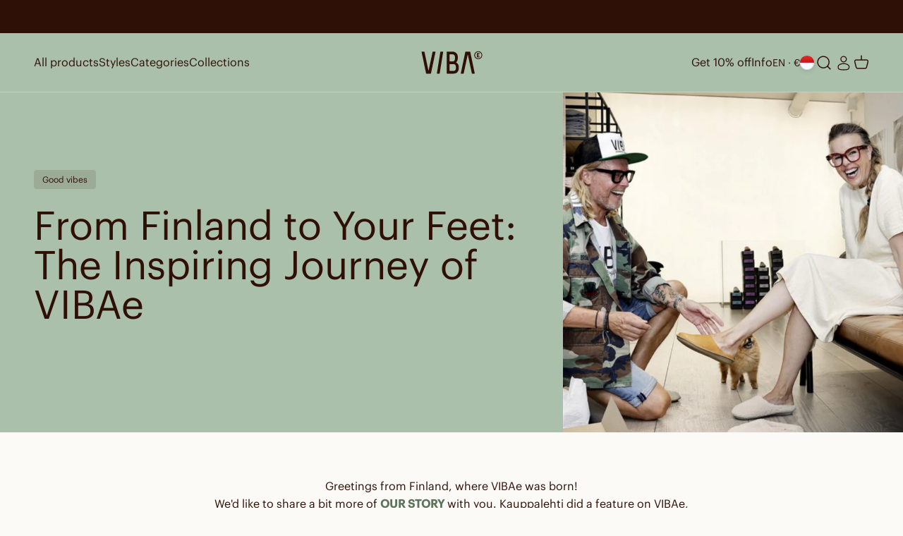

--- FILE ---
content_type: text/css
request_url: https://vibae.com/cdn/shop/t/54/assets/custom.css?v=26497395081443429111765296040
body_size: 4174
content:
/*! CSS to extend the theme.css */.panel__wrapper .h3,.panel__wrapper .h6{font-family:Graphik Web;font-weight:400}.visually-hidden{position:absolute!important;overflow:hidden;clip:rect(0 0 0 0);height:1px;width:1px;margin:-1px;padding:0;border:0}.extra-font{font-family:var(--extra-font-family)}.all-hidden{display:none}/*! Header START */@media screen and (max-width: 699px){.header__secondary-nav .header__icon-list{gap:var(--spacing-1-5)}}.group.orbe-custom-button{width:auto;height:auto;border:none}store-header.header{border-bottom:1px solid rgba(251,250,246,.3)}.header[allow-transparency]:not(.is-filled) .header__wrapper{border-bottom:none}.panel-footer__account-link{margin-inline-start:0!important;display:flex;gap:5px}.panel-footer__localization-wrapper{flex-direction:column;align-items:baseline;border:none;gap:10px}.panel_wrapper svg{vertical-align:bottom}.panel-svg>svg{vertical-align:bottom}.dropdown-menu{top:calc(100% + var(--spacing-4-5) + 11px);box-shadow:none;border:1px solid #E5E3DF}/*! Header END *//*! PDP START */.buy-buttons--multiple{grid-template-columns:unset}.product-gallery__zoom .circle-button:hover svg circle,.product-gallery__zoom .circle-button:hover svg path{stroke:#fff}.block-swatch{background-color:#fff;border:1px solid #ddd;justify-content:center;padding:0;font-size:.85rem;flex:0 0 11.8%}.block-swatch--nonEu{flex:0 0 18%}.non-eu-quickbuy-label{min-width:90px;font-size:12px;padding:0!important}.block-swatch.is-disabled{background-image:linear-gradient(to bottom right,#0000 50%,currentColor 50% calc(50% + 2px),#0000 calc(50% + 2px))!important}@media screen and (max-width: 370px){.block-swatch{flex:0 0 22%}}@media screen and (max-width: 450px){.block-swatch--nonEu{flex:0 0 30%}}@media screen and (min-width:1000px) and (max-width: 1300px){.block-swatch--nonEu{flex:0 0 23%}}.block-swatch.is-disabled{background-color:#f6f1eb;color:rgb(var(--text-color))}.product-info__block-item{--product-info-block-spacing: var(--spacing-4)}.variant-picker{gap:0}.dottedlink{text-decoration:underline;text-decoration-style:dotted;background:transparent!important}.product-gallery{gap:5px}.product-gallery__thumbnail-list{gap:5px;grid-auto-columns:56px;padding-left:5px}.product-info{--product-info-block-spacing: var(--spacing-2)}.rating-text{text-decoration:underline;text-decoration-style:dotted;margin-left:5px}.product-info .rating{gap:var(--spacing-0-5)}.product-info__block-item .accordion .text-with-icon{font-weight:400}.selling_point_text{display:flex;gap:.6em;font-size:.8em}.product-info__selling-points{display:flex;flex-direction:column;gap:.5em;margin-top:1em}@media screen and (min-width: 1000px){.drawer-size-chart{width:1200px!important;max-width:80%}.product-info__selling-points{display:none}}.product-info__product-picker .color-swatch{--swatch-offset: 3px;--swatch-size: var(--spacing-6);margin:6px 1px}.size-exp{align-self:center}:checked+.block-swatch,.block-swatch.is-selected{background-color:rgb(var(--text-color));color:#fff;border:1px solid rgb(var(--text-color))}.selling_points--container{display:flex;justify-content:space-around;padding:var(--spacing-12)}.selling_point{max-width:300px;text-transform:uppercase;text-align:center}@media screen and (min-width: 700px){.rating__star{width:12px;height:12px}}.product-gallery__media-list-wrapper .product-gallery__media-list{gap:5px}.selling_point_icon{width:20px}.product-info__us-tariffs-banner{background-color:#f0f4f8;padding:18px;border-radius:8px;font-size:14px;text-align:left;font-weight:500;margin-bottom:20px}@media screen and (max-width: 999px){.hide_mobile{display:none}}@media screen and (min-width: 1000px){.hide_desktop{display:none}}.block-swatch{position:relative}.block-swatch.is-disabled:after{content:"";position:absolute;top:2px;left:2px;width:16px;height:16px;pointer-events:none;background-image:url("data:image/svg+xml,%3Csvg xmlns='http://www.w3.org/2000/svg' viewBox='0 0 24 24' fill='black'%3E%3Cpath d='M20 4H4a2 2 0 0 0-2 2v12a2 2 0 0 0 2 2h16a2 2 0 0 0 2-2V6a2 2 0 0 0-2-2zm0 2v.01L12 12 4 6.01V6h16zM4 18V8.24l7.4 5.18a1 1 0 0 0 1.2 0L20 8.24V18H4z'/%3E%3C/svg%3E");background-repeat:no-repeat;background-size:100% 100%}:checked+.block-swatch.is-disabled:after{content:"";position:absolute;top:2px;left:2px;width:16x;height:16px;pointer-events:none;background-image:url("data:image/svg+xml,%3Csvg xmlns='http://www.w3.org/2000/svg' viewBox='0 0 24 24' fill='white'%3E%3Cpath d='M20 4H4a2 2 0 0 0-2 2v12a2 2 0 0 0 2 2h16a2 2 0 0 0 2-2V6a2 2 0 0 0-2-2zm0 2v.01L12 12 4 6.01V6h16zM4 18V8.24l7.4 5.18a1 1 0 0 0 1.2 0L20 8.24V18H4z'/%3E%3C/svg%3E");background-repeat:no-repeat;background-size:100% 100%}.product-quick-add{z-index:10}/*! PDP END */.size-localization__btn{margin-right:4px;margin-left:4px;height:fit-content;opacity:60%;color:var(--text-color)}.size-localization__btn--active{opacity:100%}.size-localization__btn--active:after{content:"";display:block;width:100%;border-bottom:1px dotted #2F1006;margin-top:-4px}#us-sizes-property,#uk-sizes-property{display:none}.size-localization__container{display:flex;height:fit-content;margin-left:auto}.inventory--high{display:none}.size-information__container{display:grid;grid-template-columns:max-content auto;margin-block-start:var(--spacing-3);min-height:26px;align-items:center}.size-information__container>button{justify-self:end}usizy-adviser{display:inline-block;white-space:nowrap;overflow:visible}.usz-product{width:auto!important;margin-top:22px;order:-1}.badge--sold-out{background-color:#3e1305}.badge--free-shipping{background-color:#cadcf3;color:var(--text-color)}.has-thumbnail{display:flex;justify-content:flex-start;align-items:center}.subcollection-card{width:max-content}.subcollection-list{grid:var(--collection-list-grid, none);gap:var(--spacing-2)}.current_coll{text-decoration:underline;text-decoration-style:dotted}.collection-list.subcollection-list .collection-card__content-wrapper:first-of-type{padding-left:0}.product-card-gallery{--product-grid: auto / minmax(0, 1fr);--product-gallery-media-list-grid: auto / auto-flow 100%;--product-gallery-media-list-gap: calc(var(--grid-gutter) / 2)}.product-card__figure .product-gallery__thumbnail-list{grid-auto-columns:35px}@media screen and (max-width: 1279px){.product-card__figure .product-gallery__thumbnail-list{grid-auto-columns:25px}.product-card__figure .product-gallery .page-dots--blurred>*{width:var(--spacing-1);height:var(--spacing-1)}}.product-card__figure .product-gallery .page-dots--blurred{margin-inline-start:var(--spacing-1);margin-inline-end:var(--spacing-1);padding:var(--spacing-1) var(--spacing-2);gap:var(--spacing-1) var(--spacing-1-5)}.mega-menu__nav .panel-link__image{margin-right:1em}.mega-menu__nav{align-items:center}.circle-chevron{background-color:transparent}.drawer{padding:0}.panel__wrapper ul li:after{content:"";display:block;width:100%;height:1px;background-color:#efeeec;margin:.7rem 0 0em}.circle-button{border-radius:4px;box-shadow:0 0 0 1px rgb(var(--text-color))}.circle-button:hover{background-color:#3e1305}.circle-button:hover svg{stroke:#fff}.circle-button:hover svg path{fill:#fff}.social_media--heading{margin-bottom:.8rem}.footer__copyright{display:flex;flex-direction:column-reverse;gap:20px;align-items:baseline}.footer__wrapper .footer-newsletter-submit{display:flex}.footer__wrapper .fieldset-with-submit{gap:0}.footer__wrapper .button{border-radius:0 4px 4px 0}.footer__wrapper .fieldset-with-submit .form-control input{border-radius:4px 0 0 4px}.footer_social_media--container{display:flex;align-items:baseline;gap:30px}@media screen and (min-width: 1000px){.footer_logo{order:-1}.footer__copyright{flex-direction:row;justify-content:space-between;width:100%}.social_media--heading{display:none}}.button--outline{box-shadow:0 0 0 1px}.italic{font-style:italic}.square-separator{position:relative;display:inline-block;height:4px;width:4px;margin:0 8px;flex-shrink:0;background:currentColor;vertical-align:middle}.square-separator--block{top:1px;margin-left:12px;margin-right:12px}.square-separator--subdued{opacity:.5}.bold,.badge{font-weight:400}.noMargin{margin:0!important}.col-link{visibility:hidden;transform:translateY(20px);transition:all .2s ease-out;color:#fff;align-self:flex-end;justify-self:flex-start}.col-link svg{vertical-align:middle}.collection-card:hover .col-link{visibility:visible;transform:translateY(0)}.collection-card__subheading{color:#efeeec}.collection-list--shop_now{margin-right:10px}.button,.btn{font-weight:400}.blog-banner-content{grid-template-columns:1fr 1fr;justify-items:start;align-items:end}.blog-banner-content div{text-align:left}.blog_read_now_btn{box-shadow:inset 0 0 0 1px;color:#2f1006;width:fit-content;min-width:150px}.blog-banner .container .scroll-area{padding-bottom:var(--spacing-16);justify-content:flex-start}.blog-filter-list ul li{border-radius:4px}.blog-filter-list ul{gap:10px}.section .accordion-box .accordion{border-style:dashed;border-block-color:#2F1006;border-block-end-width:1px}.facets-drawer__floating-apply .button{background-color:#3e1305}.thumbnail-swatch__view-more{border:0;width:fit-content;margin-left:2px}.multiple-images-with-text__content-with-nav{height:100%}.multiple-images-with-text__content-with-nav div p.h1{margin-top:10px}.font-huge{font-size:clamp(40px,7vw,80px)}.main-heading-font{font-size:clamp(50px,7vw,95px)}.subheading{font-family:var(--extra-font-family)}#insta-feed h2{text-transform:none;font-family:var(--extra-font-family)}#insta-feed img{border-radius:4px!important}.prev-next-buttons{gap:var(--spacing-2)}.store-selector__list{list-style:none;padding:0;margin:0;display:flex;flex-direction:column;margin-top:1.5rem}.store-selector__item{background:none;border:none;padding:1.5rem 1rem;text-align:left;display:flex;justify-content:space-between;text-decoration:none;color:inherit}.store-selector__item.active{font-weight:500;background-color:#fbfaf6;text-decoration:underline}.store_info{display:flex;flex-direction:row;justify-content:space-between;margin-top:1rem}.stores-wrapper{display:flex;flex:1 0 50%;max-width:1600px;justify-self:center}.store-selector{width:35%;background-color:#f6f1eb;padding:var(--spacing-10)}.store{width:65%;padding:var(--spacing-6)}.store-text{padding-top:var(--spacing-6);padding-bottom:var(--spacing-12)}.store_info--heading{font-size:var(--text-h6);padding-bottom:var(--spacing-4)}.store-text h2{padding-bottom:var(--spacing-6);text-transform:none}.store-image{aspect-ratio:1/1;object-fit:cover;max-height:600px;margin:auto;width:100%}.store_info--container{width:50%}.store_description{margin-top:1rem}.store_description p{margin-bottom:15px}@media screen and (max-width: 1000px){.stores-wrapper{flex-direction:column;gap:1rem}.store-selector,.store{width:100%}.store_info{flex-direction:column;gap:2rem}.store{padding:0}.store_info--container{width:100%}}.newsletter-content .form,.footer__block--newsletter .form{gap:0!important}.blog-banner-content .form{gap:0}.blog-banner-content .form .prose{margin-bottom:var(--spacing-4)}@media screen and (min-width: 700px){.fieldset-with-submit button{border-radius:0 4px 4px 0}.fieldset-with-submit input{border-radius:4px 0 0 4px}}.footer__wrapper{display:grid;grid-template-columns:1fr 1.5fr}.footer__aside{grid-column:span 2}.footer__block--text{width:50%}.footer__block-list{display:grid!important}.footer_logo{display:flex;flex-direction:column;gap:var(--footer-block-list-gap)}.footer__block--text{height:123px}.footer__block-list{gap:var(--spacing-10) 0}.footer__block-list .footer__block--newsletter{display:none}.footer_logo .footer__block--newsletter{display:block}@media screen and (max-width: 999px){.footer_logo{grid-column:span 2}.footer__block--text{display:none}.footer__block-list{grid-column:span 2}.footer_social_media--container{gap:0;flex-direction:column}.footer_social_media--container{flex-direction:row;gap:20px}.footer__copyright p{display:none}.footer__block-list .footer__block--newsletter{display:block}.footer_logo .footer__block--newsletter{display:none}}@media screen and (max-width: 450px){.footer_logo img{width:100%}.footer__aside-bottom{display:block}.footer_social_media--container{width:100%;justify-content:space-between}}#stamped-reviews-widget[data-widget-type=carousel]{max-width:1600px!important;font-family:var(--text-font-family)!important}.section #stamped-reviews-widget[data-widget-type=carousel] .stamped-carousel-title{font-family:var(--heading-font-family)!important;font-size:3em;text-transform:uppercase;width:100%}.section #stamped-reviews-widget[data-widget-type=carousel] .stamped-carousel-scroll:before{border:none}#stamped-reviews-widget[data-widget-type=carousel] .block{height:340px!important;box-sizing:border-box;border-radius:4px;padding:0 20px 20px;border:1px solid #3E1305;position:relative;width:24%!important;margin-right:1%}.section #stamped-reviews-widget[data-widget-type=carousel] .stamped-carousel-scroll{height:400px!important}.section #stamped-reviews-widget[data-widget-type=carousel] .stamped-carousel-scroll .block .stamped-reviews-date{position:absolute;top:11px;right:0;color:#2f1006!important;opacity:60%}.section #stamped-reviews-widget[data-widget-type=carousel] .stamped-carousel-scroll .block .stamped-ratings-wrapper{display:flex;flex-direction:column;height:100%;padding:0!important}.section #stamped-reviews-widget[data-widget-type=carousel] .stamped-carousel-scroll .block .stamped-reviews-rating{position:relative;top:0;order:1}.section #stamped-reviews-widget[data-widget-type=carousel] .stamped-carousel-scroll .block .stamped-reviews-image{border:none!important;order:2;height:fit-content!important;background-color:#fbfaf6!important}.section #stamped-reviews-widget[data-widget-type=carousel] .stamped-carousel-scroll .block .stamped-reviews-image img{max-width:100%;max-height:100%;position:static!important;margin:0 auto}.section #stamped-reviews-widget[data-widget-type=carousel] .stamped-carousel-scroll .block .stamped-reviews-product-title{font-size:11px;text-align:center;margin-top:6px;opacity:70%;background-color:#fbfaf6;font-family:var(--text-font-family)!important}.section #stamped-reviews-widget[data-widget-type=carousel] .stamped-carousel-scroll .block .stamped-reviews-message .stamped-reviews-message-block{font-family:var(--text-font-family)!important}.section #stamped-reviews-widget[data-widget-type=carousel] .stamped-carousel-scroll .block .stamped-reviews-product-title .stamped-reviews-link{height:fit-content!important}.section #stamped-reviews-widget[data-widget-type=carousel] .stamped-carousel-scroll .block .stamped-reviews-message{margin-left:0!important;font-size:14px;line-height:1.5;order:4}.section #stamped-reviews-widget[data-widget-type=carousel] .stamped-carousel-scroll .block .stamped-reviews-title{font-size:16px!important;font-weight:400!important;margin:8px 0;white-space:normal;order:3}.section #stamped-reviews-widget[data-widget-type=carousel] .stamped-carousel-scroll .block .stamped-reviews-author{font-size:12,5px!important;font-weight:400!important;color:#2f1006;margin-top:auto!important;margin-left:0!important;order:5}.section #stamped-reviews-widget[data-widget-type=carousel] .stamped-carousel-scroll .block .shopapp-verified{position:absolute;bottom:23px;right:20px}@media screen and ((min-width:751px) and (max-width: 1050px)){.section #stamped-reviews-widget[data-widget-type=carousel] .stamped-carousel-scroll .block{width:32%!important;margin-right:1.5%}}@media screen and (max-width: 750px){.section #stamped-reviews-widget[data-widget-type=carousel] .stamped-carousel-scroll .block{width:48%!important;margin-right:2%;padding:0 15px 15px}.section #stamped-reviews-widget[data-widget-type=carousel] .stamped-carousel-scroll .block .stamped-reviews-date{top:16px}.section #stamped-reviews-widget[data-widget-type=carousel] .stamped-carousel-scroll .block .stamped-reviews-message,.section #stamped-reviews-widget[data-widget-type=carousel] .stamped-carousel-scroll .block .stamped-reviews-author{margin-left:0!important}.section #stamped-reviews-widget[data-widget-type=carousel] .stamped-carousel-scroll .block .stamped-reviews-date{top:7px}.section #stamped-reviews-widget[data-widget-type=carousel]{width:100%!important}.section #stamped-reviews-widget[data-widget-type=carousel] .stamped-carousel-scroll .block .stamped-reviews-date{margin-right:15px!important}.section #stamped-reviews-widget[data-widget-type=carousel] .stamped-carousel-scroll .block .shopapp-verified{right:15px;bottom:20px}}@media screen and (max-width: 450px){.section #stamped-reviews-widget[data-widget-type=carousel] .stamped-carousel-scroll .block{width:97%!important;margin-right:3%}}.section #stamped-main-widget *{font-family:var(--text-font-family)!important}#stamped-main-widget .stamped-review{border-top:1px dotted #5C2614}.stamped-header{display:flex;justify-content:center}.section .stamped-summary-actions-clear,.stamped-summary-actions-mobile-filter,.stamped-summary-actions-newquestion,.stamped-summary-actions-newreview{box-shadow:none!important}.stamped-summary-ratings{padding-left:45px;margin-right:0}.stamped-starrating{margin-top:1em}.section [data-widget-type=minimal] .stamped-summary-starrating i:before,div[data-widget-style*=standard] .stamped-summary-starrating i:before{font-size:18px!important}.summary-overview{display:flex;flex-direction:column;align-items:flex-end;padding-right:10px;justify-content:end}.stamped-summary-caption .stamped-summary-text{margin-top:0}.stamped-starrating{margin-top:1.8em}.section #stamped-main-widget .stamped-summary-text-1 strong{font-size:clamp(60px,7vw,80px);font-family:var(--extra-font-family)!important}.section #stamped-main-widget .stamped-summary-text-1 strong{font-weight:400!important}.section div[data-widget-style*=standard] .summary-rating-title{font-size:16px!important;width:fit-content!important}.section div[data-widget-style*=standard] .summary-rating-title:before{display:none}.stamped-review{display:flex;flex-direction:column;position:relative}.stamped-review-header{order:2;display:flex}.stamped-review-body .stamped-starratings{position:absolute;top:15px}.stamped-review .stamped-review-content{margin-bottom:0}.stamped-review-header .created,.stamped-review-header-byline .created{position:absolute;top:22px;right:0}.section .summary-rating-bar>div{background:#eff575!important}div[data-load-type=continue] ul.stamped-pagination li.next a,div[data-widget-load-type=continue] ul.stamped-pagination li.next a{background-color:#2f1006}div[data-load-type=continue] ul.stamped-pagination li.next a:hover,div[data-widget-load-type=continue] ul.stamped-pagination li.next a:hover{background-color:#fbfaf6}@media screen and (max-width: 750px){.summary-overview{align-items:center}.stamped-summary{display:flex;flex-direction:column}.stamped-summary-ratings{display:none}#stamped-main-widget .stamped-review{border:1px solid #3E1305;padding:20px;border-radius:4px;min-height:200px;justify-content:space-between;margin-bottom:5px}.stamped-review-header .created,.stamped-review-header-byline .created{right:20px}#stamped-main-widget{margin:0!important}.section #stamped-main-widget .stamped-summary-text-1 strong:after{content:"/5";font-size:25px}}.stamped-product-reviews-badge{margin-left:auto}.team_member--card{position:relative;width:100%;aspect-ratio:314 / 420;perspective:800px;cursor:pointer;border-radius:10px;overflow:visible}.team_member--stack{position:relative;width:100%;height:100%}.team_member--image-layer,.team_member--desc-layer{position:absolute;top:0;left:0;right:0;bottom:0;border-radius:10px;transition:all .4s ease}.team_member--image-layer img,.team_member--desc-layer img{width:100%;object-fit:cover;display:block}.team_member--desc-layer{color:#fff;z-index:2;opacity:0;pointer-events:none;padding:10px;display:flex;align-items:center;justify-content:center}.team_member--desc-layer img{border-radius:4px}.team_member--card.toggled .team_member--desc-layer{opacity:1;pointer-events:auto;transform:rotate(2deg) translate(2px,-2px)}.brand-name{text-transform:none}#accordion-filter-v-option-size .checkbox-list{grid-template-columns:auto auto}.size-switcher{margin-bottom:15px}.heading,.h0,.h1,.h2,.h3,.h4,.h5,.h6,.prose :is(h1,h2,h3,h4,h5,h6){line-height:95%}#stamped-reviews-widget[data-widget-type=carousel] .stamped-carousel-title{font-weight:500}.fa-star-half-o:before,.fa-star-o:before,.fa-star:before,.stamped-fa-star-half-o:before,.stamped-fa-star-o:before,.stamped-fa-star:before{font-size:16px!important}.stamped-product-reviews-badge .stamped-badge .stamped-fa-star{width:13px!important}.stamped-badge-caption{border-bottom:1px solid #555;font-size:14px!important}.stamped-badge-caption:before{content:"("}.stamped-badge .stamped-badge-caption[data-reviews][data-label][data-version="2"]:after{content:")"!important}.product-info__block-item[data-block-id=price],.product-info__block-item[data-block-id*=stamped_reviews_star_rating_badge]{display:inline-flex;align-items:center;vertical-align:middle}.product-info__block-item[data-block-type=product-variations]{margin-top:0!important}.product-info__block-item[data-block-id=price]{margin-right:.7rem}@media screen and (max-width: 375px){.rating-with-text{flex-direction:column}.product-info__badge-list{margin-inline-start:0!important}.product-info__block-item[data-block-id*=stamped_reviews_star_rating_badge]{margin-top:0;margin-bottom:25px}}.product-card__info .stamped-product-reviews-badge{margin-left:0!important}.klaviyo-bis{margin-top:10px}.buy-buttons.fabrikator-enabled{gap:0}.fabrikator-shipment-info{padding-top:1em}#klaviyo-bis-button-container{margin-top:10px}navigation-drawer .panel__wrapper li{text-transform:capitalize}.blog-post-card__figure{aspect-ratio:1}navigation-drawer .has-thumbnail{gap:1rem}navigation-drawer .has-thumbnail .panel-link__image{height:auto;border-radius:var(--rounded)}header{margin-top:-1px}.stamped-content form .stamped-starrating{margin:0}.product-info__payment-icons{display:flex;gap:10px;justify-content:center;max-width:100%;overflow:auto}.payment-icon{width:50px;height:30px}.product-info__block-item:has(.product-info__payment-icons){margin-top:0!important}@media screen and (max-width: 450px){.product-info__payment-icons{gap:5px}}
/*# sourceMappingURL=/cdn/shop/t/54/assets/custom.css.map?v=26497395081443429111765296040 */
